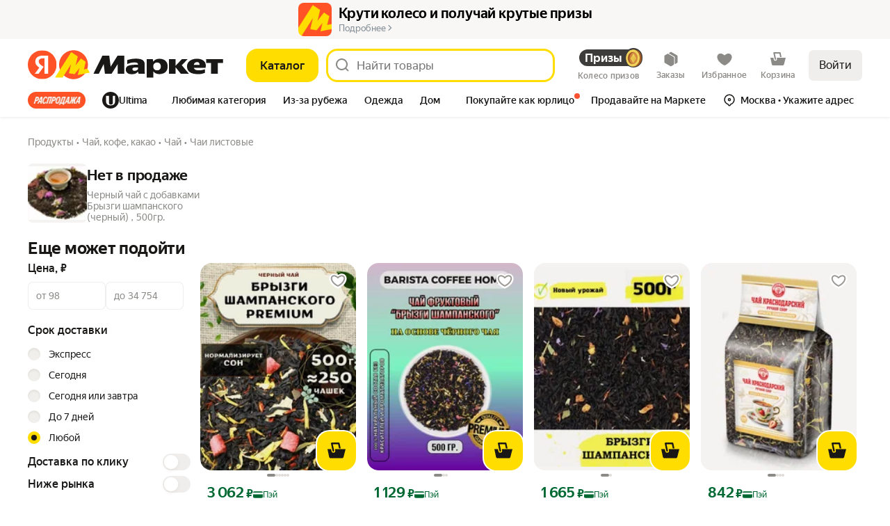

--- FILE ---
content_type: application/javascript; charset=utf-8
request_url: https://yastatic.net/s3/market-b2c-static-production/white-desktop/browser-light/browser-light.browser.wishlist_ToggleActions~wishlist_light_ToggleWishlist.9147a14.js
body_size: 6037
content:
(window.webpackJsonp=window.webpackJsonp||[]).push([[254],{10549:(function(t,n,e){"use strict";e.d(n,"d",(function(){return c})),e.d(n,"b",(function(){return u})),e.d(n,"c",(function(){return o})),e.d(n,"a",(function(){return O}));var r=e(2447),i=(function(t){return"object"==typeof t?t.value:t}),c=(function(t){var n=t.collections,e=n.experimentFlag,r=n.expFlags;return[e,r].find((function(t){return"object"==typeof t&&Object.keys(t).length>0}))||e||r}),u=(function(t,n){var e=c(t);if(e)return e[n]}),o=(function(t,n){var e=u(t,n);if(e)return i(e)}),O=(function(t,n){return!!u(t,n)});Object(r.createSelector)(c,(function(t){return t?Object.keys(t).reduce((function(n,e){var r=i(t[e]);return n[e]=r,n}),{}):{}}))}),10647:(function(t,n,e){"use strict";n.a=(function(t,n){return t.collections.wishlistItem[n]})}),10649:(function(t,n,e){"use strict";var r=e(1529),i=e.n(r),c=e(3471),u=e(1563),o=e.n(u),O=e(1690),_=e(1705),a=e(1779),P=e(1717),T=e(2731),I=e(3187),f=e(2863),s=e(1716),A=e(1711),d=e(1728),E=e(1528),R=e(1661),l=e.n(R),b=e(1676),N=e(4598),L=e(6658),S=e(5837),p=e(3774),M=e(3787),j=e(2828),D=e(10647),G=e(5833),F=e(3816),m=e(9622),g=e(4667),v=e(3798),C=e(3345);e(10758),e(6514),e(10547);var y="Извините, произошла ошибка,\nпопробуйте ещё раз через некоторое время",h=(function(t){var n=t.skuId,e=t.oskuId,r=t.offerId,i=t.businessId,c=t.place,u=t.title,o=t.picture,O=t.price;return{referenceEntity:"sku",referenceId:String(n),oskuId:e,offerId:r,businessId:i,place:c,title:u,picture:o,price:O}}),U=e(2391),W=e(2290),k=e(6340),H=(function(t){var n=t.tostId,e=t.showAddToListToast,r=t.toastPayload,i=t.collections;return e&&n?Object(O.a)(Object(g.e)({tostId:n,toastPayload:r,title:Object(W.c)(i,{id:U.Kc,fallback:"Добавите в список?"}),buttonText:Object(W.c)(i,{id:U.Jc,fallback:"Добавить"}),position:"bottom",withClickByContent:!0,autoHideTimeout:4e3})):_.a}),w=(function(t){function n(){return t.apply(this,arguments)||this}return i()(n,t),n})(o.a);n.a=(function(t,n){return t.pipe(Object(d.a)(C.c),Object(I.a)(250,a.b,{leading:!0,trailing:!0}),Object(f.a)((function(t){var e=t.payload,r=t.meta,i=e.inWishlist,u=e.toggleId,o=e.params,a=n.getCollections(),I=o||{},f=I.skuId,d=I.oskuId,R=I.offerId,g=I.businessId,U=I.place,W=I.withNotification,Y=I.title,B=I.picture,V=I.price,K=I.isAuth,X=I.isGoToAuthSoft,x=Object(F.b)({collections:a});if(!K)return Object(O.a)(Object(j.g)({type:"error",message:"Войдите в аккаунт\nЧтобы добавить товар в избранное"}));if(i){var J=Object(G.b)({referenceEntity:G.a.SKU,referenceId:f,businessId:g}),Q=H({collections:a});return Object(P.a)(Object(L.deleteWishlistItemByOskuOrWishlistId)(l.a,{skuId:f,businessId:g?String(g):void 0,place:U,skipCount:!0})).pipe(Object(s.b)((function(){var t=d?Object(O.a)(Object(N.d)({item_id:d,is_liked:!1})):_.a;return Object(k.c)({referenceWishlistItem:Object(c.a)([J],a.referenceWishlistItem)}),Object(T.a)(Object(O.a)(Object(p.c)({reflistItemId:J,skuId:f,businessId:String(g)})),Object(O.a)(Object(M.o)()),Object(O.a)(Object(C.j)({skuId:f},r)),t,Q)})),Object(A.a)((function(t){return E.error(t),u&&Object(m.c)({toggleId:u}),W&&!x?Object(O.a)(Object(j.g)({type:"error",message:y})):_.a})))}var z=g?h({skuId:f,offerId:R,oskuId:d,businessId:g,place:U,title:Y,picture:B,price:V}):null;if(!z)return E.error(new w("reference is not defined")),_.a;var q=H({showAddToListToast:K,tostId:f+"_"+g,toastPayload:{businessId:g,place:U,title:Y,picture:B,price:V,referenceId:f,referenceEntity:"sku"},collections:a});return Object(P.a)(Object(S.addWishlistItemByReference)(l.a,z)).pipe(Object(s.b)((function(t){var n,e=t.result,i=t.collections,c=e[0],u=Object(D.a)({collections:i},c),o=d?Object(O.a)(Object(N.d)({item_id:d,is_liked:!0})):_.a;return Object(k.d)({referenceWishlistItem:i.referenceWishlistItem}),T.a.apply(void 0,[Object(O.a)(Object(b.f)({referenceWishlistItem:i.referenceWishlistItem,wishlistItems:((n={})[c]=u,n)})),Object(O.a)(Object(M.o)()),Object(O.a)(Object(C.i)({skuId:f},r))].concat(X?[Object(O.a)(Object(v.l)({fromAction:"wishlist"}))]:[],[o,q]))})),Object(A.a)((function(t){return E.error(t),u&&Object(m.c)({toggleId:u}),W&&!x?Object(O.a)(Object(j.g)({type:"error",message:y})):_.a})))})),Object(A.a)((function(t){E.error(t);var e=n.getCollections();return Object(F.b)({collections:e})?_.a:Object(O.a)(Object(j.g)({type:"error",message:y}))})))})}),10758:(function(t,n,e){"use strict";e.d(n,"a",(function(){return i})),e(1527);var r=e(4718);[r.b.WISHLIST,r.b.WISHLIST_LIST,r.b.PURCHASED_GOODS].join();var i=(function(t){switch(t){case r.b.INDEX:return"main";case r.b.CATALOG:case r.b.CATALOG_BOARD:case r.b.CATALOG_LIST:return"catalog";case r.b.WISHLIST:return"wishlist";case r.b.WISHLIST_LIST:return"wishlist_list";case r.b.CART:case r.b.MF_CART:case r.b.MF_CART_INTERNAL:return"cart";case r.b.PROFILE:return"profile";case r.b.SEARCH:case r.b.LIST_NO_SLUG:case r.b.MULTISEARCH:case r.b.VENDOR_LINE:case r.b.LIST:case r.a.LAVKA_SEARCH:return"search_result";case r.b.PRODUCT:case r.b.PRODUCT_OFFERS:case r.b.PRODUCT_SPEC:case r.b.PRODUCT_GCI:case r.b.PRODUCT_REVIEWS:case r.b.PRODUCT_REVIEWS_FILTERS:case r.b.PRODUCT_FILTERS:case r.b.PRODUCT_LANDING:case r.b.PRODUCT_QUESTIONS:case r.b.OFFER_SIMILAR:return"product";case r.b.SIMILAR:return"similar";case r.c.PRODUCT_LANDING_PAGE:return"touch_product_landing";default:return t}})}),1951:(function(t,n,e){"use strict";e.d(n,"g",(function(){return N})),e.d(n,"f",(function(){return L})),e.d(n,"h",(function(){return S})),e.d(n,"e",(function(){return p})),e.d(n,"b",(function(){return M})),e.d(n,"i",(function(){return j})),e.d(n,"a",(function(){return D})),e.d(n,"c",(function(){return G})),e.d(n,"d",(function(){return F})),e.d(n,"j",(function(){return m})),e(1527);var r=e(1874),i=e.n(r),c=e(2151),u=e(1952),o=e.n(u);e(2134);var O=e(2138),_=e.n(O),a=e(2139),P=e.n(a),T=e(2142),I=e.n(T),f=e(2145),s=e.n(f),A=e(2147),d=e.n(A),E=e(2149),R=e.n(E),l=e(2150),b=e.n(l),N=(function(t){return null==t||"object"!=typeof t&&"function"!=typeof t}),L=(function(t){return null!=t&&"object"==typeof t}),S=(function(t){return"string"==typeof t}),p=(function(t){return"number"==typeof t}),M=(function(t){return"function"==typeof t}),j=(function(t){return void 0===t}),D=(function(t){return null!==t&&!j(t)}),G=(function(t){return null==t}),F=(function(t){return S(t)&&t.length>0});R()(void 0),R()(null),R()(""),R()({}),R()(!1),R()(!0),b()((function(t,n,e){var r=e;return s()(t)&&(r=d()(t,r)),s()(n)&&(r=I()(n,r)),r})),b()((function(t,n,e){return (function(){return t.apply(void 0,arguments)?n.apply(void 0,arguments):e.apply(void 0,arguments)})})),b()((function(t,n){return t&&n})),P()(i.a),b()((function(t,n,e){var r=_()(n,e);return void 0===r?t():r}));var m=o.a.convert({cap:!1});Object(c.a)((function(t){return!i()(t)}))}),2151:(function(t,n,e){"use strict";var r=e(2152),i=e.n(r),c=e(1562),u=e(1941),o=Object(e(2154).a)((function(t,n){return Object(c.invariant)(Array.isArray(n)||Object(u.a)(n)),i()(n,t)}));n.a=o}),2159:(function(t,n,e){"use strict";Object.defineProperty(n,"__esModule",{value:!0}),n.VIEW_PLATFORM_TYPE=n.WEB_PLATFORM_OPPOSITE_MAP=n.WEB_VIEW_PLATFORM_TYPE=n.WEB_VIEW=n.INTEGRATION_PLATFORM_TYPE=n.APP_CLIENT_PLATFORM_TYPE=n.APP_PLATFORM_GROUP_EDA_INTEGRATION=n.APP_PLATFORM_GROUP_LAVKA_INTEGRATION=n.APP_PLATFORM_GROUP_GO_INTEGRATION=n.APP_PLATFORM_GROUP_GO=n.APP_PLATFORM_INTEGRATION_ANDROID=n.APP_PLATFORM_INTEGRATION_IOS=n.APP_PLATFORM_GO_ANDROID=n.APP_PLATFORM_GO_IOS=n.APP_PLATFORM_GROUP_MOBILE=n.APP_PLATFORM_ANDROID=n.APP_PLATFORM_IOS=n.PLATFORM_GROUP_WEB=n.PLATFORM_TYPE_ANY=n.PLATFORM_TYPE=n.PROJECT_TYPE=void 0;var r=e(2160);Object.defineProperty(n,"PLATFORM_TYPE",{enumerable:!0,get:(function(){return r.PLATFORM_TYPE})}),Object.defineProperty(n,"PLATFORM_TYPE_ANY",{enumerable:!0,get:(function(){return r.PLATFORM_TYPE_ANY})}),Object.defineProperty(n,"PLATFORM_GROUP_WEB",{enumerable:!0,get:(function(){return r.PLATFORM_GROUP_WEB})}),Object.defineProperty(n,"WEB_VIEW",{enumerable:!0,get:(function(){return r.WEB_VIEW})}),Object.defineProperty(n,"WEB_VIEW_PLATFORM_TYPE",{enumerable:!0,get:(function(){return r.WEB_VIEW_PLATFORM_TYPE})}),Object.defineProperty(n,"WEB_PLATFORM_OPPOSITE_MAP",{enumerable:!0,get:(function(){return r.WEB_PLATFORM_OPPOSITE_MAP})});var i=e(2161);Object.defineProperty(n,"APP_PLATFORM_IOS",{enumerable:!0,get:(function(){return i.APP_PLATFORM_IOS})}),Object.defineProperty(n,"APP_PLATFORM_ANDROID",{enumerable:!0,get:(function(){return i.APP_PLATFORM_ANDROID})}),Object.defineProperty(n,"APP_PLATFORM_GROUP_MOBILE",{enumerable:!0,get:(function(){return i.APP_PLATFORM_GROUP_MOBILE})});var c=e(2162);Object.defineProperty(n,"APP_PLATFORM_GO_IOS",{enumerable:!0,get:(function(){return c.APP_PLATFORM_GO_IOS})}),Object.defineProperty(n,"APP_PLATFORM_GO_ANDROID",{enumerable:!0,get:(function(){return c.APP_PLATFORM_GO_ANDROID})}),Object.defineProperty(n,"APP_PLATFORM_INTEGRATION_IOS",{enumerable:!0,get:(function(){return c.APP_PLATFORM_INTEGRATION_IOS})}),Object.defineProperty(n,"APP_PLATFORM_INTEGRATION_ANDROID",{enumerable:!0,get:(function(){return c.APP_PLATFORM_INTEGRATION_ANDROID})}),Object.defineProperty(n,"APP_PLATFORM_GROUP_GO",{enumerable:!0,get:(function(){return c.APP_PLATFORM_GROUP_GO})}),Object.defineProperty(n,"APP_PLATFORM_GROUP_GO_INTEGRATION",{enumerable:!0,get:(function(){return c.APP_PLATFORM_GROUP_GO_INTEGRATION})}),Object.defineProperty(n,"APP_PLATFORM_GROUP_LAVKA_INTEGRATION",{enumerable:!0,get:(function(){return c.APP_PLATFORM_GROUP_LAVKA_INTEGRATION})}),Object.defineProperty(n,"APP_PLATFORM_GROUP_EDA_INTEGRATION",{enumerable:!0,get:(function(){return c.APP_PLATFORM_GROUP_EDA_INTEGRATION})}),Object.defineProperty(n,"INTEGRATION_PLATFORM_TYPE",{enumerable:!0,get:(function(){return c.INTEGRATION_PLATFORM_TYPE})});var u=e(2163);Object.defineProperty(n,"PROJECT_TYPE",{enumerable:!0,get:(function(){return u.PROJECT_TYPE})}),Object.defineProperty(n,"APP_CLIENT_PLATFORM_TYPE",{enumerable:!0,get:(function(){return u.APP_CLIENT_PLATFORM_TYPE})}),Object.defineProperty(n,"VIEW_PLATFORM_TYPE",{enumerable:!0,get:(function(){return u.VIEW_PLATFORM_TYPE})})}),2160:(function(t,n,e){"use strict";var r;Object.defineProperty(n,"__esModule",{value:!0}),n.WEB_PLATFORM_OPPOSITE_MAP=n.WEB_VIEW_PLATFORM_TYPE=n.WEB_VIEW=n.PLATFORM_GROUP_WEB=n.PLATFORM_TYPE_ANY=n.PLATFORM_TYPE=void 0,n.PLATFORM_TYPE={DESKTOP:"desktop",TOUCH:"touch",API:"api"},n.PLATFORM_TYPE_ANY="any",n.PLATFORM_GROUP_WEB="web",n.WEB_VIEW="web_view",n.WEB_VIEW_PLATFORM_TYPE={WEB_VIEW:n.WEB_VIEW},n.WEB_PLATFORM_OPPOSITE_MAP=((r={})[n.PLATFORM_TYPE.TOUCH]=n.PLATFORM_TYPE.DESKTOP,r[n.PLATFORM_TYPE.DESKTOP]=n.PLATFORM_TYPE.TOUCH,r)}),2161:(function(t,n,e){"use strict";Object.defineProperty(n,"__esModule",{value:!0}),n.APP_PLATFORM_GROUP_MOBILE=n.APP_PLATFORM_ANDROID=n.APP_PLATFORM_IOS=void 0,n.APP_PLATFORM_IOS="ios",n.APP_PLATFORM_ANDROID="android",n.APP_PLATFORM_GROUP_MOBILE="mobile"}),2162:(function(t,n,e){"use strict";Object.defineProperty(n,"__esModule",{value:!0}),n.INTEGRATION_PLATFORM_TYPE=n.MARKET_INTEGRATION_CLIENT=n.INTEGRATION_CLIENT_UNKNOWN=n.INTEGRATION_CLIENT_ANDROID=n.INTEGRATION_CLIENT_IOS=n.APP_PLATFORM_GROUP_EDA_INTEGRATION=n.APP_PLATFORM_GROUP_LAVKA_INTEGRATION=n.APP_PLATFORM_GROUP_GO_INTEGRATION=n.APP_PLATFORM_GROUP_GO=n.APP_PLATFORM_INTEGRATION_ANDROID=n.APP_PLATFORM_INTEGRATION_IOS=n.APP_PLATFORM_GO_ANDROID=n.APP_PLATFORM_GO_IOS=void 0,n.APP_PLATFORM_GO_IOS="go_ios",n.APP_PLATFORM_GO_ANDROID="go_android",n.APP_PLATFORM_INTEGRATION_IOS="integration_ios",n.APP_PLATFORM_INTEGRATION_ANDROID="integration_android",n.APP_PLATFORM_GROUP_GO="go",n.APP_PLATFORM_GROUP_GO_INTEGRATION="go",n.APP_PLATFORM_GROUP_LAVKA_INTEGRATION="lavka_integration",n.APP_PLATFORM_GROUP_EDA_INTEGRATION="eda_integration",n.INTEGRATION_CLIENT_IOS="ios",n.INTEGRATION_CLIENT_ANDROID="android",n.INTEGRATION_CLIENT_UNKNOWN="unknown",n.MARKET_INTEGRATION_CLIENT={IOS:n.INTEGRATION_CLIENT_IOS,ANDROID:n.INTEGRATION_CLIENT_ANDROID,UNKNOWN:n.INTEGRATION_CLIENT_UNKNOWN},n.INTEGRATION_PLATFORM_TYPE={INTEGRATION_IOS:n.APP_PLATFORM_INTEGRATION_IOS,INTEGRATION_ANDROID:n.APP_PLATFORM_INTEGRATION_ANDROID}}),2163:(function(t,n,e){"use strict";Object.defineProperty(n,"__esModule",{value:!0}),n.PlatformX=n.VIEW_PLATFORM_TYPE=n.APP_CLIENT_PLATFORM_TYPE=n.PROJECT_TYPE=void 0;var r,i=e(2160),c=e(2161),u=e(2162);n.PROJECT_TYPE={BUSINESS:"business",MARKET:"market",API:"api"},n.APP_CLIENT_PLATFORM_TYPE={IOS:c.APP_PLATFORM_IOS,ANDROID:c.APP_PLATFORM_ANDROID,GO:u.APP_PLATFORM_GROUP_GO,GO_IOS:u.APP_PLATFORM_GO_IOS,GO_ANDROID:u.APP_PLATFORM_GO_ANDROID},n.VIEW_PLATFORM_TYPE={DESKTOP:i.PLATFORM_TYPE.DESKTOP,TOUCH:i.PLATFORM_TYPE.TOUCH,MOBILE:c.APP_PLATFORM_GROUP_MOBILE},(r=n.PlatformX||(n.PlatformX={})).AppIOS="IOS",r.AppAndroid="ANDROID",r.WebDesktop="DESKTOP",r.WebTouch="TOUCH",r.IntLavkaIOS="YANDEX_LAVKA_IOS",r.IntLavkaAndroid="YANDEX_LAVKA_ANDROID",r.IntGoIOS="YANDEX_GO_IOS",r.IntGoAndroid="YANDEX_GO_ANDROID",r.IntEdaIOS="YANDEX_EDA_IOS",r.IntEdaAndroid="YANDEX_EDA_ANDROID",r.IntDeliveryClubIOS="DELIVERY_CLUB_IOS",r.IntDeliveryClubAndroid="DELIVERY_CLUB_ANDROID",r.IntTelegramIOS="TELEGRAM_IOS",r.IntTelegramAndroid="TELEGRAM_ANDROID",r.Unknown="UNKNOWN"}),2749:(function(t,n,e){"use strict";n.__esModule=!0,n.default=void 0;var r=c(e(2079)),i=c(e(2303));function c(t){return t&&t.__esModule?t:{default:t}}n.isEqualImpl=i.default,n.default=(0,r.default)(i.default)}),2755:(function(t,n,e){"use strict";var r=e(2756),i=e.n(r);n.a=i.a}),2819:(function(t,n,e){"use strict";n.__esModule=!0,n.invariantArray2=n.invariantArray=n.expectType=void 0;var r,i=(r=e(2079))&&r.__esModule?r:{default:r},c=e(1562);n.invariantArray2=(function(t){return(0,i.default)((function(n,e){return(0,c.invariant)(Array.isArray(e)),t(n,e)}))}),n.invariantArray=(function(t){return (function(n){return(0,c.invariant)(Array.isArray(n)),t(n)})}),n.expectType=(function(t){})}),2828:(function(t,n,e){"use strict";e.d(n,"e",(function(){return r})),e.d(n,"d",(function(){return i})),e.d(n,"c",(function(){return c})),e.d(n,"b",(function(){return u})),e.d(n,"a",(function(){return o})),e.d(n,"g",(function(){return O})),e.d(n,"f",(function(){return _})),e.d(n,"h",(function(){return a}));var r="@market/NOTIFICATION_SHOW",i="@market/NOTIFICATION_HIDE",c="@market/NOTIFICATION_CHANGE_OPTIONS",u="info",o="error",O=(function(t,n){var e=t.actions,i=t.message,c=t.type,o=t.icon,O=t.delay,_=t.link,a=t.callToAction,P=t.metrikaId,T=t.position,I=t.error;return{type:r,payload:{actions:e,message:i,type:void 0===c?u:c,icon:o,delay:void 0===O?6e3:O,link:_,callToAction:a,metrikaId:P,position:T,code:t.code,error:I,originalError:t.originalError,zIndex:t.zIndex},meta:n}}),_=(function(t){return{type:i,meta:t}}),a=(function(t){return{type:"@market/NOTIFICATION_TAP",payload:t}})}),2915:(function(t,n,e){"use strict";e.d(n,"b",(function(){return c})),e.d(n,"a",(function(){return u})),e.d(n,"d",(function(){return O})),e.d(n,"c",(function(){return _}));var r,i=e(1820),c="@marketfront/drawer/SHOW",u="@marketfront/drawer/HIDE",o=Object(i.createActions)(((r={})[c]=(function(t){return Object(i.action)(t)}),r[u]=i.empty,r)),O=o[c],_=o[u]}),2916:(function(t,n,e){"use strict";e.d(n,"b",(function(){return c})),e.d(n,"a",(function(){return u})),e.d(n,"d",(function(){return O})),e.d(n,"c",(function(){return _}));var r,i=e(1820),c="@marketfront/popup/SHOW",u="@marketfront/popup/HIDE",o=Object(i.createActions)(((r={})[c]=(function(t){return Object(i.action)(t)}),r[u]=(function(t){return Object(i.action)(t)}),r)),O=o[c],_=o[u]}),2932:(function(t,n,e){"use strict";var r=e(2079),i=e.n(r),c=e(2933),u=e.n(c),o=e(1562);n.a=i()((function(t,n){return Object(o.invariant)(Array.isArray(n)||"string"==typeof n&&"string"==typeof t),u()(n,t)}))}),2935:(function(t,n,e){"use strict";function r(t){return"number"==typeof t&&isFinite(t)&&Math.floor(t)===t}e.d(n,"a",(function(){return r}))}),2936:(function(t,n,e){"use strict";function r(t){return"string"==typeof t}e.d(n,"a",(function(){return r}))}),3345:(function(t,n,e){"use strict";e.d(n,"c",(function(){return c})),e.d(n,"a",(function(){return u})),e.d(n,"d",(function(){return o})),e.d(n,"e",(function(){return O})),e.d(n,"b",(function(){return _})),e.d(n,"h",(function(){return P})),e.d(n,"i",(function(){return T})),e.d(n,"j",(function(){return I})),e.d(n,"f",(function(){return f})),e.d(n,"g",(function(){return s}));var r,i=e(1820),c="ToggleWishlistItem/toggleWishlistItem",u="ToggleWishlistItem/ADD_WISHLIST_ITEM_TO_LIST",o="wishlist/light/ADD_ITEM",O="wishlist/light/REMOVE_ITEM",_="#AdultSearch/OPEN_POPUP",a=Object(i.createActions)(((r={})[c]=(function(t,n){return Object(i.action)(t,n)}),r[o]=(function(t,n){return Object(i.action)(t,n)}),r[O]=(function(t,n){return Object(i.action)(t,n)}),r[u]=(function(t){return Object(i.action)(t)}),r[_]=(function(t,n){return Object(i.action)(t,n)}),r)),P=a[c],T=a[o],I=a[O],f=a[u],s=a[_]}),3471:(function(t,n,e){"use strict";var r=e(2079),i=e.n(r),c=e(3472),u=e.n(c);n.a=i()((function(t,n){return u()(n,t)}))}),3773:(function(t,n,e){"use strict";var r,i=e(3471),c=e(1820),u=e(2243),o=e(1676),O=e(3774);n.a=Object(c.handleActions)(((r={})[o.c]=(function(t){return t||{}}),r[O.a]=(function(t,n){var e=n.payload;return u.static.without(t,e)}),r[O.b]=(function(t,n){var e=n.payload.reflistItemId;return Object(i.a)([e],t)}),r))}),3774:(function(t,n,e){"use strict";e.d(n,"b",(function(){return c})),e.d(n,"a",(function(){return u})),e.d(n,"c",(function(){return f})),e.d(n,"h",(function(){return s})),e.d(n,"e",(function(){return A})),e.d(n,"d",(function(){return d})),e.d(n,"g",(function(){return E})),e.d(n,"f",(function(){return R}));var r,i=e(1820),c="wishlist/DELETE_ITEM_BY_ID",u="referenceWishlistItem/DELETE_ITEM",o="@market/SHOW_TOASTER",O="@marketfront/MyChats/OPEN_MY_CHATS",_="@marketfront/MyChatsPreloader/preload",a="@marketfront/COPY_SHORT_URL",P="@marketfront/SHARE_NATIVE_SHORT_URL",T="@marketfront/SHARE_INTEGRATION_SHORT_URL",I=Object(i.createActions)(((r={})[c]=(function(t){return Object(i.action)(t)}),r[u]=(function(t){return Object(i.action)(t)}),r[o]=(function(t){return Object(i.action)(t)}),r[_]=i.empty,r[O]=(function(t){return Object(i.action)(t)}),r[a]=(function(t){return Object(i.action)(t)}),r[T]=(function(t){return Object(i.action)(t)}),r[P]=(function(t){return Object(i.action)(t)}),r)),f=I[c],s=(I[u],I[o]),A=I[_],d=I[O],E=(I[a],I[P]),R=I[T]}),3787:(function(t,n,e){"use strict";e.d(n,"a",(function(){return u})),e.d(n,"b",(function(){return o})),e.d(n,"h",(function(){return O})),e.d(n,"i",(function(){return _})),e.d(n,"g",(function(){return a})),e.d(n,"c",(function(){return T})),e.d(n,"d",(function(){return I})),e.d(n,"f",(function(){return f})),e.d(n,"e",(function(){return s})),e.d(n,"j",(function(){return A})),e.d(n,"m",(function(){return R})),e.d(n,"n",(function(){return l})),e.d(n,"k",(function(){return b})),e.d(n,"l",(function(){return N})),e.d(n,"o",(function(){return L}));var r,i=e(1820),c="wishlist/FETCH_BY_REFERENCE",u="@MarketNode/Wishlist/ADD_TO_WISH_LIST_FULFILLED",o="wishlist/ADD_ITEM",O="wishlist/TOGGLE_ITEM_IN_LIST",_="wishlist/TOGGLE_LIST",a="wishlist/DISABLE_TOGGLE_LIST",P="wishlist/ENABLE_TOGGLE_LIST",T="wishlist/ADD_ITEM_FAIL",I="wishlist/DELETE_ITEM",f="wishlist/DELETE_ITEM_SUCCESS",s="wishlist/DELETE_ITEM_FAIL",A="wishlist/RESOLVE_ITEMS_COUNT",d="@MarketNode/Wishlist/UPDATE",E=Object(i.createActions)(((r={})[c]=(function(t){return Object(i.action)(t)}),r[o]=(function(t){return Object(i.action)(t)}),r[O]=(function(t){return Object(i.action)(t)}),r[_]=(function(t){return Object(i.action)(t)}),r[a]=i.empty,r[P]=i.empty,r[T]=(function(t){return Object(i.action)(t)}),r[I]=(function(t){return Object(i.action)(t)}),r[f]=(function(t){return Object(i.action)(t)}),r[s]=(function(t){return Object(i.action)(t)}),r[u]=(function(t){return{type:u,payload:t}}),r[A]=i.empty,r[d]=(function(t){return{type:d,payload:t}}),r)),R=E[c],l=(E[o],E[O]),b=(E[_],E[a]),N=E[P],L=(E[T],E[I],E[f],E[s],E[A]);E[d],E[u]}),3798:(function(t,n,e){"use strict";e.d(n,"e",(function(){return c})),e.d(n,"a",(function(){return u})),e.d(n,"c",(function(){return o})),e.d(n,"d",(function(){return O})),e.d(n,"f",(function(){return _})),e.d(n,"g",(function(){return a})),e.d(n,"b",(function(){return P})),e.d(n,"l",(function(){return I})),e.d(n,"j",(function(){return f})),e.d(n,"h",(function(){return s})),e.d(n,"k",(function(){return A})),e.d(n,"m",(function(){return d})),e.d(n,"n",(function(){return E})),e.d(n,"i",(function(){return R}));var r,i=e(1820),c="@marketfront/OPEN_GO_TO_AUTH_POPUP",u="@marketfront/CLOSE_GO_TO_AUTH_POPUP",o="@marketfront/GO_TO_AUTH_FROM_POPUP",O="@marketfront/GO_TO_PHONE_AUTH_FROM_POPUP",_="@marketfront/SET_GO_TO_AUTH_POPUP_IS_OPEN",a="@marketfront/SET_IS_RETURN_FROM_PASSPORT",P="@marketfront/FORCE_OPEN_AUTH_POPUP",T=Object(i.createActions)(((r={})[c]=(function(t){return Object(i.action)(t)}),r[u]=(function(){return Object(i.action)()}),r[o]=(function(){return Object(i.action)()}),r[O]=(function(t){return Object(i.action)(t)}),r[_]=(function(t){return Object(i.action)(t)}),r[a]=(function(t){return Object(i.action)(t)}),r[P]=(function(t){return Object(i.action)(t)}),r)),I=T[c],f=T[o],s=T[u],A=T[O],d=T[_],E=T[a],R=T[P]}),3816:(function(t,n,e){"use strict";e.d(n,"d",(function(){return o})),e.d(n,"c",(function(){return O})),e.d(n,"b",(function(){return _})),e.d(n,"a",(function(){return a}));var r,i=e(10549),c="dsk_hide_toasts",u=((r=u||{}).EVERY="every",r.WITHOUT_ERRORS="without_errors",r.WITHOUT_ERRORS_AND_COMPARISON="without_errors_and_comparison",r),o=(function(t){return Object(i.a)(t,"touch_hide_toasts-reverse")}),O=(function(t){var n=Object(i.c)(t,c);return Object.values(u).includes(n)}),_=(function(t){return Object(i.c)(t,c)===u.EVERY}),a=(function(t){var n=Object(i.c)(t,c);return u.EVERY===n||u.WITHOUT_ERRORS===n})}),4580:(function(t,n,e){"use strict";e.d(n,"a",(function(){return r}));var r={WISHLIST_POPUP_CONTENT:"WishlistsPopupContent",WISHLIST_PICKER:"WishlistPicker",WISHLIST_PICKER_BLOGGER_ALERT:"WishlistPickerBloggerAlert",WISHLIST_LIST_BACKGROUND_SELECTOR:"WishlistListBackgroundSelector",WISHLIST_PROMO_DESCRIPTION:"WishlistPromoDescription",AGITATION_SHOP_DISCOUNT_POPUP_CONTENT:"AgitationShopDiscountPopupContent"}}),4598:(function(t,n,e){"use strict";e.d(n,"c",(function(){return b})),e.d(n,"e",(function(){return N})),e.d(n,"d",(function(){return L})),e.d(n,"b",(function(){return S})),e.d(n,"a",(function(){return p}));var r,i=e(1820),c="@marketfront/IntegrationApi/ON_WEB_VIEW_READY",u="@marketfront/IntegrationApi/ON_WEB_VIEW_LOAD_ERROR",o="@marketfront/IntegrationApi/OPEN_PLUS_HOME",O="@marketfront/IntegrationApi/OPEN_YA_BANK",_="@marketfront/IntegrationApi/REQUEST_GEO_POINT",a="@marketfront/IntegrationApi/CONFIRM_GEO_POINT",P="@marketfront/IntegrationApi/CONFIRM_GEO_POINT_SUCCESS",T="@marketfront/EatsKitManager/SHARE_TEXT",I="@marketfront/IntegrationApi/TRIGGER_HAPTIC",f="@marketfront/IntegrationApi/TOGGLE_ITEM_LIKE",s="@marketfront/IntegrationApi/SEND_ADJUST_EVENT",A="@marketfront/IntegrationApi/REQUEST_CURRENT_POSITION",d="@marketfront/IntegrationApi/REQUEST_CURRENT_POSITION_SUCCESS",E="@marketfront/IntegrationApi/OPEN_SETTINGS",R="@marketfront/IntegrationApi/GET_PERMISSIONS",l=Object(i.createActions)(((r={})[c]=(function(){return Object(i.action)()}),r[u]=(function(t){return Object(i.action)(t)}),r[o]=(function(){return Object(i.action)()}),r[O]=(function(t){return Object(i.action)(t)}),r[_]=(function(t){return Object(i.action)(t)}),r[a]=(function(t){return Object(i.action)(t)}),r[P]=(function(t){return Object(i.action)(t)}),r[s]=(function(t){return Object(i.action)(t)}),r[A]=(function(){return Object(i.action)()}),r[d]=(function(t){return Object(i.action)(t)}),r[T]=(function(t){return Object(i.action)(t)}),r[I]=(function(t){return Object(i.action)(t)}),r[f]=(function(t){return Object(i.action)(t)}),r["@marketfront/IntegrationApi/REQUEST_AUTHORIZATION"]=(function(t){return Object(i.action)(t)}),r[E]=i.empty,r[R]=(function(t){return Object(i.action)(t)}),r)),b=(l[c],l[u],l[o],l[O],l[_],l[a],l[P],l[s],l[A],l[d],l[T]),N=l[I],L=l[f],S=l[E],p=l[R]}),4667:(function(t,n,e){"use strict";e.d(n,"b",(function(){return c})),e.d(n,"a",(function(){return u})),e.d(n,"c",(function(){return o})),e.d(n,"d",(function(){return _})),e.d(n,"e",(function(){return a})),e.d(n,"f",(function(){return P}));var r,i=e(1820),c="@market/SHOW_TOASTER",u="@market/HIDE_TOASTER",o="@market/TOASTER_BUTTON_CLICK",O=Object(i.createActions)(((r={})[u]=i.empty,r[c]=(function(t){return Object(i.action)(t)}),r[o]=(function(t){return Object(i.action)(t)}),r)),_=O[u],a=O[c],P=O[o]}),5833:(function(t,n,e){"use strict";e.d(n,"a",(function(){return r})),e.d(n,"b",(function(){return c}));var r={SKU:"sku"},i=(function(){for(var t=arguments.length,n=Array(t),e=0;e<t;e++)n[e]=arguments[e];return n.filter(Boolean).join("_")}),c=(function(t){var n=t.referenceEntity,e=t.referenceId,r=t.businessId,c=t.listId;return String(n)+i(e,r,c)})}),5837:(function(t,n,e){var r=e(1810);t.exports=(r.default||r)("src/resolvers/wishlist/addWishlistItemByReference.js",[{name:"addWishlistItemByReference",bulk:"default"}],{})}),6340:(function(t,n,e){"use strict";e.d(n,"a",(function(){return L})),e.d(n,"b",(function(){return S})),e.d(n,"d",(function(){return M})),e.d(n,"c",(function(){return j}));var r,i=e(1941),c=e(1778),u=e(1705),o=e(1690),O=e(1780),_=e(2837),a=e(1709),P=e(2839),T=e(1711),I=e(1716),f=e(1528),s=e(9854),A=e(3824),d=e(3826),E="wishlist",R=((r=R||{}).SOFT="SOFT",r.HARD="HARD",r),l=new d.a(E,Object(A.a)(),i.a),b=0,N=(function(){l.init()}),L=(function(){return Object(c.a)(0).pipe(Object(O.a)(1),Object(_.a)((function(){if(l.isInitialized){var t;b=(null==(t=l.get(E))?void 0:t.iteration)||0}})),Object(a.a)((function(){return!l.isInitialized})),Object(_.a)((function(){if(!document.prerendering){N();return}document.addEventListener("prerenderingchange",(function(){return N()}),{once:!0})})),Object(P.a)(),Object(T.a)((function(t){return f.error(t),u.a})))}),S=(function(){return l.storageEventStream.pipe(Object(I.b)((function(){var t=l.get(E),n=(null==t?void 0:t.iteration)||0,e=null==t?void 0:t.updateMode;if(b!==n){b=n;var r=null==t?void 0:t.collections;if(r){var i=e===R.HARD?s.hardUpdateCollections:s.updateCollections;return Object(o.a)(i({referenceWishlistItem:r.referenceWishlistItem}))}}return u.a})))}),p=(function(t,n){var e,r=((null==(e=l.get(E))?void 0:e.iteration)||0)+1;l.set(E,{updateMode:t,iteration:r,collections:n}),l.save()}),M=(function(t){return p(R.SOFT,t)}),j=(function(t){return p(R.HARD,t)})}),6514:(function(t,n,e){"use strict";e.d(n,"a",(function(){return r})),e.d(n,"b",(function(){return i}));var r="SEARCH_KEY",i={PRODUCT_CARD_HEADER:"product_card_header",SEARCH_RESULT_SNIPPET:"search_result_snippet",FEED:"feed",SOCIAL_FEED_FOOTER:"social_feed_footer",SCROLLBOX:"scrollbox",PRODUCT_SPONSORED_OFFER:"product_sponsored_offer",WISHLIST_SNIPPET:"wishlist_snippet",SIMILAR_SNIPPET:"similar_snippet",PURCHASED_GOODS_SNIPPET:"purchased_goods_snippet",CART_ITEM:"cart_item",LANDING_MODAL:"landing_modal",SEARCH_INCUT:"search_incut",GOODS_SNIPPET:"goods_snippet",COMMON_RECOM_SNIPPET:"common_recom_snippet",CASTED_COMMON_RECOM_SNIPPET:"casted_common_recom_snippet",RECOMMENDATION_SNIPPET:"recommendation_snippet",WISHLIST_TRIPPLE_DOT:"wishlist_tripple_dot",UNKNOWN:"unknown"}}),6657:(function(t,n,e){"use strict";var r=e(1690),i=e(1709),c=e(1716),u=e(1728),o=e(4667),O=e(3345),_=e(1788),a=e(2915),P=e(2916),T=e(4580);n.a=(function(t,n){return t.pipe(Object(u.a)(o.c,O.a),Object(i.a)((function(t){var n=t.type,e=t.payload;if(n===O.a)return!0;var r=e.tostId,i=e.toastPayload||{};return r===i.referenceId+"_"+i.businessId})),Object(c.b)((function(t){var e,i=t.payload.toastPayload,c=i||{},u=c.referenceId,o=c.businessId,O=c.picture,I=n.getCollections();return _.isTouch?Object(r.a)(Object(a.d)({widgetId:"WishlistWidgetRouter",withCloser:!0,permanent:!0,allowFullHeight:!0,drawerData:{widgetId:T.a.WISHLIST_POPUP_CONTENT,widgetData:{skuId:String(u),businessId:o,picture:O,wishlistItem:i,customTitle:I&&"chatInfo"in I?null==I||null==(e=I.chatInfo)?void 0:e.wishlistTitle:void 0}}})):Object(r.a)(Object(P.d)({widgetId:"WishlistWidgetRouter",withCloser:!0,withBlockBodyScroll:!0,withPlaceholder:!0,placeholderType:"WishlistListSkeleton",drawerData:{widgetId:T.a.WISHLIST_POPUP_CONTENT,widgetData:{skuId:u,businessId:o,picture:O,wishlistItem:i}}}))})))})}),6658:(function(t,n,e){var r=e(1810);t.exports=(r.default||r)("src/resolvers/wishlist/deleteWishlistItemByOskuOrWishlistId.js",[{name:"deleteWishlistItemByOskuOrWishlistId",bulk:"default"}],{})})}]);

--- FILE ---
content_type: application/javascript; charset=utf-8
request_url: https://yastatic.net/s3/market-b2c-static-production/white-desktop/browser-light/browser-light.browser.integration_marketfront_OnboardingQueueManager.3bdb6f9.js
body_size: 1711
content:
(window.webpackJsonp=window.webpackJsonp||[]).push([[606],{10054:(function(t,n,r){"use strict";r.r(n);var e=r(9854),o=r(6205),i=r.n(o),a=r(1791),u=r.n(a),c=r(1690),O=r(1705),_=r(1716),f=r(1711),E=r(1728),d=r(1528),N=r(6202),A=r(2286),s=r(6199),I=r(1760),T=r(1777),S=r(6206),P=r(1762),b={expires:u()().add(3,"month").toDate(),path:"/"},R=(function(t){try{return JSON.parse(null!=t?t:"[]").filter((function(t){var n=t[2];return u()().isBefore(u()(n))}))}catch(t){return d.error("Invalid shown onboardings cookie value"),[]}}),p=(function(t){Object(I.setCookie)(P.a.ONBOARDINGS_QUEUE_SHOWN_ONBOARDINGS,JSON.stringify(t),b),sessionStorage.setItem(P.a.ONBOARDINGS_QUEUE_SHOWN_ONBOARDINGS,JSON.stringify(t))}),g=(function(){var t=""+u()().valueOf();Object(I.setCookie)(P.a.ONBOARDINGS_QUEUE_LAST_SHOWN_DATE,t,b)}),D=(function(t){try{var n=JSON.parse(t);return Array.isArray(n)?n:[]}catch(t){return[]}}),C=[(function(t,n){return Object(T.e)().pipe(Object(_.b)((function(){var t=n.getData().activeOnboardingId,r=n.getCollections();if(t){var e=r.onboarding[t],o=sessionStorage.getItem(P.a.ONBOARDINGS_QUEUE_SHOWN_ONBOARDINGS);if(o&&null!=(_=e.customOnboardingConfiguration)&&_.couldIgnoreQueueSilentPeriod){var i=D(o).find((function(n){return n[0]===t}));if(i){var a=i[1];if(u()(a).isValid()){var _,f,E=(null==(f=e.customOnboardingConfiguration)?void 0:f.onboardingSilentPeriod)||s.c,d=E.periodValue,A=E.periodType;if(!(!a||u()(a).add(d,s.b[A]).isBefore(u()())))return O.a}}}return Object(c.a)(Object(N.b)({onboardingId:t,type:s.f.M}))}return O.a})),Object(f.a)((function(t){return d.error(t),O.a})))}),(function(t,n){return t.pipe(Object(E.a)(A.c),Object(_.b)((function(t){var r,e=t.payload,o=n.getData().activeOnboardingId,i=n.getCollections();if(o&&(null==(r=e.props)?void 0:r.onboardingId)===o){d.info("popupShowRequested",{activeOnboardingId:o,payload:e});var a=R(Object(I.getCookie)(P.a.ONBOARDINGS_QUEUE_SHOWN_ONBOARDINGS)).filter((function(t){return t[0]!==o}));a.push([o,u()().valueOf(),i.onboarding[o].expiredDate]),g(),p(a)}return Object(c.a)(Object(S.a)())})))})],U=Object(e.connect)()((function(){return null}));n.default=e.Widget.describe({name:"@marketfront/OnboardingQueueManager",controller:i.a,epics:{widget:C},view:U,meta:{team:"integration"}})}),2286:(function(t,n,r){"use strict";r.d(n,"b",(function(){return a})),r.d(n,"d",(function(){return u})),r.d(n,"c",(function(){return c})),r.d(n,"a",(function(){return O})),r.d(n,"e",(function(){return _})),r.d(n,"j",(function(){return E})),r.d(n,"i",(function(){return d})),r.d(n,"g",(function(){return N})),r.d(n,"h",(function(){return s})),r.d(n,"k",(function(){return I})),r.d(n,"l",(function(){return T})),r.d(n,"m",(function(){return S})),r.d(n,"f",(function(){return P}));var e,o=r(1820),i=r(2287),a="@marketfront/POPUP_MANGER_READY",u="@marketfront/POPUP_STATUS_SET",c="@marketfront/POPUP_SHOW_REQUESTED",O="@marketfront/POPUP_HIDE_REQUESTED",_="@market/RESET_AUTO_POPUP_SHOWN",f=Object(o.createActions)(((e={})[a]=o.empty,e[c]=(function(t){return Object(o.action)(t)}),e[O]=(function(t){return Object(o.action)(t)}),e[u]=(function(t){return Object(o.action)(t,{ignoreZones:!0})}),e[_]=(function(t){return Object(o.action)(t)}),e)),E=f[c],d=f[O],N=f[a],A=f[u];f[_];var s=(function(t){var n=t.id,r=t.props;return A({id:n,behavior:i.a,props:r,status:i.d})}),I=(function(t){var n=t.id,r=t.props;return A({id:n,behavior:i.a,status:i.e,props:r})}),T=(function(t){var n=t.id,r=t.props;return A({id:n,behavior:i.b,status:i.e,props:r})}),S=(function(t){var n=t.id,r=t.props;return A({id:n,behavior:i.f,status:i.e,props:r})}),P=(function(t){return A({id:t.id,props:t.props,status:i.c})})}),2287:(function(t,n,r){"use strict";r.d(n,"d",(function(){return e})),r.d(n,"e",(function(){return o})),r.d(n,"c",(function(){return i})),r.d(n,"f",(function(){return a})),r.d(n,"a",(function(){return u})),r.d(n,"b",(function(){return c}));var e="pending",o="ready",i="hidden",a="user",u="auto",c="chain"}),6199:(function(t,n,r){"use strict";r.d(n,"b",(function(){return e})),r.d(n,"c",(function(){return o})),r.d(n,"f",(function(){return i})),r.d(n,"a",(function(){return a})),r.d(n,"e",(function(){return c})),r.d(n,"d",(function(){return O}));var e={HOUR:"h",DAY:"d",MINUTE:"m"},o={periodType:"DAY",periodValue:60},i={M:"M",EMPTY:"EMPTY"},a={LINK:"LINK",SKIP:"SKIP",NEXT_STEP:"NEXT_STEP",RELOAD_CONTENT_ACTION:"RELOAD_CONTENT_ACTION",COPY:"COPY",OPEN_YA_BANK_FLOW_POPUP:"OPEN_YA_BANK_FLOW_POPUP",SHOW_FAVOURITE_CATEGORY_POPUP:"SHOW_FAVOURITE_CATEGORY_POPUP",OPEN_NOTIFICATION_SETTINGS:"OPEN_NOTIFICATION_SETTINGS",EXTERNAL_LINK:"EXTERNAL_LINK",ADD_CARD:"ADD_CARD",UPGRADE_PASSPORT_ACCOUNT:"UPGRADE_PASSPORT_ACCOUNT",LOGIN:"LOGIN",REBRANDING_CHANGE_ICON:"REBRANDING_CHANGE_ICON"},u={ROOT:"root",MAIN:"main",CATALOG:"catalog",SEARCH:"search",KM:"KM",PROFILE:"profile"};u.MAIN,u.KM,u.CATALOG,u.SEARCH,u.PROFILE,u.ROOT;var c="ONBOARDING_MANAGER_POPUP",O={UPGRADE_PASSPORT_ACCOUNT:"social_login",AGITATION_FOR_PLUS_USER:"agitation_for_plus_user",AGITATION_AFTER_AUTHORIZATION:"agitation_after_authorization",AGITATION_BASE:"agitation_base",FAVOURITE_CATEGORY_PERCENT_DISCOUNT_DESCRIPTION_ONBOARDING:"favourite-category-percent-discount-description-onboarding",FAVOURITE_CATEGORY_SWITCH__TO_PAYMENT_TYPE_DISCOUNT:"favourite-category-switch-to-discount-by-payment-type"}}),6202:(function(t,n,r){"use strict";r.d(n,"a",(function(){return i})),r.d(n,"b",(function(){return a}));var e,o=r(1820),i="@marketfront/onboardingManager/SHOW_BY_ID",a=Object(o.createActions)(((e={})[i]=(function(t){return Object(o.action)(t||{})}),e))[i]}),6205:(function(t,n){}),6206:(function(t,n,r){"use strict";r.d(n,"a",(function(){return s})),r.d(n,"b",(function(){return I}));var e,o=r(1820),i="@marketfront/EatsKitManager/DISABLE_WEBVIEW_SWIPE",a="@marketfront/EatsKitManager/ENABLE_WEBVIEW_SWIPE",u="@marketfront/EatsKitManager/REQUEST_HIDE_ADDRESS",c="@marketfront/EatsKitManager/REQUEST_SHOW_ADDRESS",O="@marketfront/EatsKitManager/DISABLE_SWIPE",_="@marketfront/EatsKitManager/ENABLE_SWIPE",f="@marketfront/EatsKitManager/ON_CART_UPDATED",E="@marketfront/EatsKitManager/OPEN_CHECKOUT_OFFER",d="@marketfront/EatsKitManager/SEND_ANALYTICS_EVENT",N="@marketfront/EatsKitManager/OPEN_CHECKOUT_FOR_SHOP_IN_SHOP",A=Object(o.createActions)(((e={})[i]=(function(){return Object(o.action)()}),e[a]=(function(){return Object(o.action)()}),e[u]=(function(){return Object(o.action)()}),e[c]=(function(){return Object(o.action)()}),e[O]=(function(){return Object(o.action)()}),e[_]=(function(){return Object(o.action)()}),e[f]=(function(t){return Object(o.action)(t)}),e[E]=(function(t){return Object(o.action)(t)}),e[d]=(function(t){return Object(o.action)(t)}),e[N]=(function(t){return Object(o.action)(t)}),e)),s=(A[i],A[a],A[u],A[c],A[O]),I=A[_];A[f],A[E],A[d],A[N]})}]);